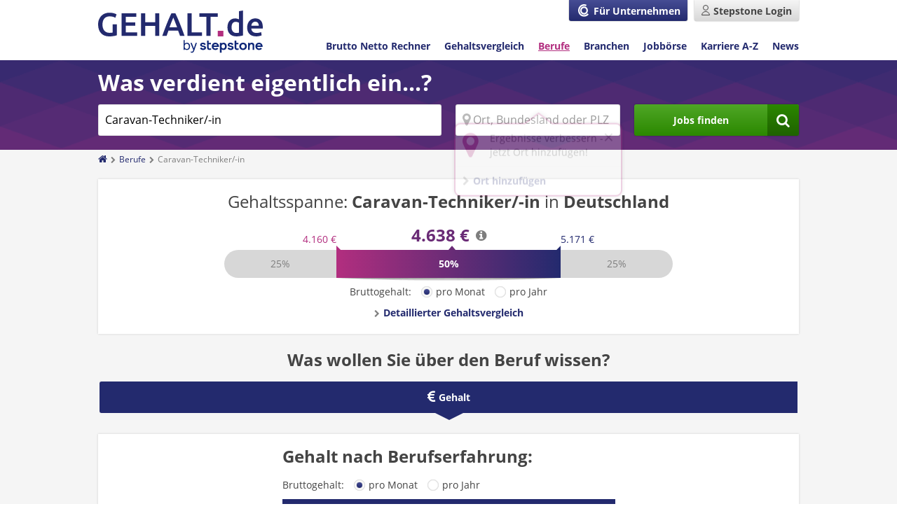

--- FILE ---
content_type: text/html;charset=UTF-8
request_url: https://www.gehalt.de/beruf/caravan-techniker
body_size: 14915
content:
<!DOCTYPE html>
<html lang="de" dir="ltr">
<head itemscope itemtype="https://schema.org/WebPage">
    
    <title itemprop="name">Caravan-Techniker/-in » Gehalt &amp; Beruf | GEHALT.de</title>
    <meta charset="utf-8"/>
    <meta name="description" content="Was verdient ein/-e Caravan-Techniker/-in? GEHALT.de verrät Ihnen, was Sie mit Ihrer Berufserfahrung und in Ihrer Region verdienen können.">
    <meta name="robots" content="index,follow">
    
    
    <link rel="preload" as="font" type="font/woff2" href="/fonts/open-sans-v15-latin-regular.woff2" crossorigin />
    <link rel="preload" as="font" type="font/woff2" href="/fonts/open-sans-v15-latin-700.woff2" crossorigin />
    <link rel="preload" as="font" type="font/woff2" href="/fonts/fontawesome-webfont.woff2?v=4.7.0" crossorigin />
    <style>
        @font-face{font-family:'FontAwesome';font-weight:normal;font-style:normal;font-display:swap;src:url("/fonts/fontawesome-webfont.eot?v=4.7.0");src:url("/fonts/fontawesome-webfont.eot?#iefix&v=4.7.0") format("embedded-opentype"),url("/fonts/fontawesome-webfont.woff2?v=4.7.0") format("woff2"),url("/fonts/fontawesome-webfont.woff?v=4.7.0") format("woff"),url("/fonts/fontawesome-webfont.ttf?v=4.7.0") format("truetype"),url("/fonts/fontawesome-webfont.svg?v=4.7.0#fontawesomeregular") format("svg")}@font-face{font-family:'Open Sans';font-style:normal;font-display:swap;font-weight:400;src:url("/fonts/open-sans-v15-latin-regular.eot");src:local("Open Sans Regular"),local("OpenSans-Regular"),url("/fonts/open-sans-v15-latin-regular.eot?#iefix") format("embedded-opentype"),url("/fonts/open-sans-v15-latin-regular.woff2") format("woff2"),url("/fonts/open-sans-v15-latin-regular.woff") format("woff"),url("/fonts/open-sans-v15-latin-regular.ttf") format("truetype"),url("/fonts/open-sans-v15-latin-regular.svg#OpenSans") format("svg")}@font-face{font-family:'Open Sans';font-style:normal;font-display:swap;font-weight:600;src:url("/fonts/open-sans-v15-latin-600.eot");src:local("Open Sans SemiBold"),local("OpenSans-SemiBold"),url("/fonts/open-sans-v15-latin-600.eot?#iefix") format("embedded-opentype"),url("/fonts/open-sans-v15-latin-600.woff2") format("woff2"),url("/fonts/open-sans-v15-latin-600.woff") format("woff"),url("/fonts/open-sans-v15-latin-600.ttf") format("truetype"),url("/fonts/open-sans-v15-latin-600.svg#OpenSans") format("svg")}@font-face{font-family:'Open Sans';font-style:normal;font-display:swap;font-weight:700;src:url("/fonts/open-sans-v15-latin-700.eot");src:local("Open Sans Bold"),local("OpenSans-Bold"),url("/fonts/open-sans-v15-latin-700.eot?#iefix") format("embedded-opentype"),url("/fonts/open-sans-v15-latin-700.woff2") format("woff2"),url("/fonts/open-sans-v15-latin-700.woff") format("woff"),url("/fonts/open-sans-v15-latin-700.ttf") format("truetype"),url("/fonts/open-sans-v15-latin-700.svg#OpenSans") format("svg")}
        footer{background:#232a6e;margin-top:4rem}footer .footer__content{display:-webkit-box;display:-ms-flexbox;display:flex}footer .content{margin:0 auto;max-width:104rem;color:#fff;min-height:12.5rem;padding-top:1rem;padding-bottom:1rem;-webkit-font-smoothing:antialiased}footer .content .footer__wrapper{display:-webkit-box;display:-ms-flexbox;display:flex;-webkit-box-align:start;-ms-flex-align:start;align-items:flex-start}
        @media screen and (max-width: 767px){footer .content .footer__wrapper{-ms-flex-wrap:wrap;flex-wrap:wrap}}
        footer .content .footer__copyright{padding:0 2rem 1rem 0;white-space:nowrap}footer .content .footer__links{display:-webkit-box;display:-ms-flexbox;display:flex;-ms-flex-wrap:wrap;flex-wrap:wrap}footer .content .footer__links .icon.facebook-square::before,footer .content .footer__links .icon.linkedin-square::before, footer .content .footer__links .icon.twitter-square::before,footer .content .footer__links .icon.instagram::before{color:#fff;opacity:.8;font-size:2rem;margin-right:0}@media screen and (max-width: 767px){footer .content .footer__links .icon.facebook-square::before,footer .content .footer__links .icon.twitter-square::before, footer .content .footer__links .icon.linkedin-square::before,footer .content .footer__links .icon.instagram::before{font-size:3.9rem}}footer .content .footer__links .icon.facebook-square:hover::before,footer .content .footer__links .icon.twitter-square:hover::before, footer .content .footer__links .icon.linkedin-square:hover::before,footer .content .footer__links .icon.instagram:hover::before{opacity:1}footer .content ul{display:-webkit-box;display:-ms-flexbox;display:flex;-ms-flex-wrap:wrap;flex-wrap:wrap}
        @media screen and (max-width: 767px){footer .content ul{-webkit-box-pack:start;-ms-flex-pack:start;justify-content:flex-start}}
        footer .content ul li{padding-right:1.5rem;padding-bottom:1rem}footer .content ul:last-child li:last-child{padding-right:0}nav#navigation{display:none;width:100%;margin-top:1rem;background-image:url("/images/layout/basics/headerWidgets/bg_tile.png");background-position:left top;background-repeat:repeat-x;background-size:17.5rem;background-color:#b22e7f}
        @media screen and (min-width: 768px) and (max-width: 1023px){nav#navigation{margin-bottom:.5rem}}
        nav#navigation.show{display:block}nav#navigation ul{display:-webkit-box;display:-ms-flexbox;display:flex;-webkit-box-orient:vertical;-webkit-box-direction:normal;-ms-flex-direction:column;flex-direction:column;list-style-type:none;margin:0;padding:0 1.5rem}nav#navigation ul li{border-bottom:0.1rem solid rgba(255,255,255,0.3)}nav#navigation ul li a{display:block;font-weight:400;font-size:1.6rem;padding:2rem 0;color:#fff}nav#navigation ul li a.user-logout{display:-webkit-box;display:-ms-flexbox;display:flex;-webkit-box-align:center;-ms-flex-align:center;align-items:center}nav#navigation ul li a.user-logout::before{font-size:2.5rem;color:#fff}nav#navigation ul li:first-child{margin-left:0}
        @media screen and (min-width: 1024px){
            nav#navigation{display:block;width:auto;background:transparent}nav#navigation ul{-webkit-box-orient:horizontal;-webkit-box-direction:normal;-ms-flex-direction:row;flex-direction:row;padding:0}nav#navigation ul li{margin-left:2rem;border:0}nav#navigation ul li a:hover,nav#navigation ul li a:active{color:#464d94;text-decoration:underline}nav#navigation ul li a{padding:0;font-size:1.4rem;color:#232a6e;font-weight:700}    nav#navigation ul li a.active{color:#b22e7f;text-decoration:underline}}
    </style>

    
    <meta content="ie=edge" http-equiv="x-ua-compatible"/>
    <meta name="theme-color" content="#1a1f53"/>
    
    <meta name="viewport" content="width=device-width, initial-scale=1"/>
    <meta name="msvalidate.01" content="9FDEB86D345498C952223017751DA66C" />
    
    <link href="/images/favicon.ico" rel="shortcut icon" type="image/x-icon"/>
    <link href="/images/GDE_icon_192x192.png" rel="icon" sizes="192x192" type="image/png">
    <link href="/images/GDE_icon_192x192.png" rel="apple-touch-icon" sizes="192x192">
    
	<meta name="_csrf" content="uKbeVd9AF0BiiWHpaIuKeykpMoeERGM2mHChAXF49hDj9eCwjpW7NOxyJSVPsQONDqa-HUtNH7-2dlsb-hPCNUJAwXHWloSJ"/>
    <meta name="_csrf_header" content="X-CSRF-TOKEN"/>

    
    <link rel="stylesheet" type="text/css" media="screen" href="/css/core.min-40b5296ad58ccf5b110630bed03b81a3.css"/>
    <link rel="stylesheet" type="text/css" media="screen" href="/css/pagewidget.min-9fa7281260db161336874fb78bcdfbe0.css"/>


    <meta name="msapplication-config" content="none"/>
    <link rel="canonical" href="https://www.gehalt.de/beruf/caravan-techniker">
    
    <link rel="stylesheet" href="/questionnaire/css/main.min-ab8977f4c71a5256377e11ed25936554.css" />
    
    <noscript></noscript>
    <script>!function(t){"use strict";t.loadCSS||(t.loadCSS=function(){});var e=loadCSS.relpreload={};if(e.support=function(){var e;try{e=t.document.createElement("link").relList.supports("preload")}catch(t){e=!1}return function(){return e}}(),e.bindMediaToggle=function(t){var e=t.media||"all";function a(){t.media=e}t.addEventListener?t.addEventListener("load",a):t.attachEvent&&t.attachEvent("onload",a),setTimeout(function(){t.rel="stylesheet",t.media="only x"}),setTimeout(a,3e3)},e.poly=function(){if(!e.support())for(var a=t.document.getElementsByTagName("link"),n=0;n<a.length;n++){var o=a[n];"preload"!==o.rel||"style"!==o.getAttribute("as")||o.getAttribute("data-loadcss")||(o.setAttribute("data-loadcss",!0),e.bindMediaToggle(o))}},!e.support()){e.poly();var a=t.setInterval(e.poly,500);t.addEventListener?t.addEventListener("load",function(){e.poly(),t.clearInterval(a)}):t.attachEvent&&t.attachEvent("onload",function(){e.poly(),t.clearInterval(a)})}"undefined"!=typeof exports?exports.loadCSS=loadCSS:t.loadCSS=loadCSS}("undefined"!=typeof global?global:this);</script>

    
    <script>
        var utag_data = {
            'analytics.pageHarmonizedSiteId': 'stepstone-ht-de-gehalt',
            'analytics.pageCountry': 'DE',
            'analytics.pageLanguage': 'DE',
            'analytics.pageName': "berufe"
        }
    </script>


<script>(window.BOOMR_mq=window.BOOMR_mq||[]).push(["addVar",{"rua.upush":"false","rua.cpush":"true","rua.upre":"false","rua.cpre":"true","rua.uprl":"false","rua.cprl":"false","rua.cprf":"false","rua.trans":"SJ-95b8f13f-2dd1-465d-b724-4acfc863e8e4","rua.cook":"false","rua.ims":"false","rua.ufprl":"false","rua.cfprl":"true","rua.isuxp":"false","rua.texp":"norulematch","rua.ceh":"false","rua.ueh":"false","rua.ieh.st":"0"}]);</script>
                              <script>!function(e){var n="https://s.go-mpulse.net/boomerang/";if("False"=="True")e.BOOMR_config=e.BOOMR_config||{},e.BOOMR_config.PageParams=e.BOOMR_config.PageParams||{},e.BOOMR_config.PageParams.pci=!0,n="https://s2.go-mpulse.net/boomerang/";if(window.BOOMR_API_key="LXKB6-LNBQH-PWNJF-TESGG-CF5W9",function(){function e(){if(!r){var e=document.createElement("script");e.id="boomr-scr-as",e.src=window.BOOMR.url,e.async=!0,o.appendChild(e),r=!0}}function t(e){r=!0;var n,t,a,i,d=document,O=window;if(window.BOOMR.snippetMethod=e?"if":"i",t=function(e,n){var t=d.createElement("script");t.id=n||"boomr-if-as",t.src=window.BOOMR.url,BOOMR_lstart=(new Date).getTime(),e=e||d.body,e.appendChild(t)},!window.addEventListener&&window.attachEvent&&navigator.userAgent.match(/MSIE [67]\./))return window.BOOMR.snippetMethod="s",void t(o,"boomr-async");a=document.createElement("IFRAME"),a.src="about:blank",a.title="",a.role="presentation",a.loading="eager",i=(a.frameElement||a).style,i.width=0,i.height=0,i.border=0,i.display="none",o.appendChild(a);try{O=a.contentWindow,d=O.document.open()}catch(_){n=document.domain,a.src="javascript:var d=document.open();d.domain='"+n+"';void 0;",O=a.contentWindow,d=O.document.open()}if(n)d._boomrl=function(){this.domain=n,t()},d.write("<bo"+"dy onload='document._boomrl();'>");else if(O._boomrl=function(){t()},O.addEventListener)O.addEventListener("load",O._boomrl,!1);else if(O.attachEvent)O.attachEvent("onload",O._boomrl);d.close()}function a(e){window.BOOMR_onload=e&&e.timeStamp||(new Date).getTime()}if(!window.BOOMR||!window.BOOMR.version&&!window.BOOMR.snippetExecuted){window.BOOMR=window.BOOMR||{},window.BOOMR.snippetStart=(new Date).getTime(),window.BOOMR.snippetExecuted=!0,window.BOOMR.snippetVersion=14,window.BOOMR.url=n+"LXKB6-LNBQH-PWNJF-TESGG-CF5W9";var i=document.currentScript||document.getElementsByTagName("script")[0],o=i.parentNode,r=!1,d=document.createElement("link");if(d.relList&&"function"==typeof d.relList.supports&&d.relList.supports("preload")&&"as"in d)window.BOOMR.snippetMethod="p",d.href=window.BOOMR.url,d.rel="preload",d.as="script",d.addEventListener("load",e),d.addEventListener("error",function(){t(!0)}),setTimeout(function(){if(!r)t(!0)},3e3),BOOMR_lstart=(new Date).getTime(),o.appendChild(d);else t(!1);if(window.addEventListener)window.addEventListener("load",a,!1);else if(window.attachEvent)window.attachEvent("onload",a)}}(),"".length>0)if(e&&"performance"in e&&e.performance&&"function"==typeof e.performance.setResourceTimingBufferSize)e.performance.setResourceTimingBufferSize();!function(){if(BOOMR=e.BOOMR||{},BOOMR.plugins=BOOMR.plugins||{},!BOOMR.plugins.AK){var n="true"=="true"?1:0,t="",a="amgjkeyxibyfu2lytaiq-f-1828d7e43-clientnsv4-s.akamaihd.net",i="false"=="true"?2:1,o={"ak.v":"39","ak.cp":"1574091","ak.ai":parseInt("1008961",10),"ak.ol":"0","ak.cr":8,"ak.ipv":4,"ak.proto":"h2","ak.rid":"5b274b78","ak.r":42169,"ak.a2":n,"ak.m":"a","ak.n":"essl","ak.bpcip":"3.12.149.0","ak.cport":43638,"ak.gh":"23.52.43.90","ak.quicv":"","ak.tlsv":"tls1.3","ak.0rtt":"","ak.0rtt.ed":"","ak.csrc":"-","ak.acc":"","ak.t":"1769510929","ak.ak":"hOBiQwZUYzCg5VSAfCLimQ==B2qg+BpiEVX655XuPkF0FdKsksWirawBUG/Tj94rt5nKCayalwdjo+FYREUr9DDRLz2fGoij0TtXh369AhtrEbmR6U3EGPPK9x89oTraUFu4U/qiL79FA6ihy1hnm8r6yLXVkkrFDgDgMKKWKpMG/fvXZSBUGqY6ydjQVmIIOOkFot/bEgU215kKOky7TurAvTidXX+XCH315cNAFqiUP6UJj9lcUtAAAnMPlZWx3PBLXk0FYQSPfTxkG9Bp2jhcZzmeLgXT+FdP1GznRnf26BxECDhKlpg0wQILSElgnpBAWDuZx263zIQRksFmrhVTbd5lZqqEivGiI3Zrp/aF2d9i3ZkTvcSgcg7qmLk5c0QfPsmWg31F6l4NSs5GJuxzXWtUjmqWnPC1SCs1S0KqYshW6st3Ef0QAiq0KAjTDds=","ak.pv":"35","ak.dpoabenc":"","ak.tf":i};if(""!==t)o["ak.ruds"]=t;var r={i:!1,av:function(n){var t="http.initiator";if(n&&(!n[t]||"spa_hard"===n[t]))o["ak.feo"]=void 0!==e.aFeoApplied?1:0,BOOMR.addVar(o)},rv:function(){var e=["ak.bpcip","ak.cport","ak.cr","ak.csrc","ak.gh","ak.ipv","ak.m","ak.n","ak.ol","ak.proto","ak.quicv","ak.tlsv","ak.0rtt","ak.0rtt.ed","ak.r","ak.acc","ak.t","ak.tf"];BOOMR.removeVar(e)}};BOOMR.plugins.AK={akVars:o,akDNSPreFetchDomain:a,init:function(){if(!r.i){var e=BOOMR.subscribe;e("before_beacon",r.av,null,null),e("onbeacon",r.rv,null,null),r.i=!0}return this},is_complete:function(){return!0}}}}()}(window);</script></head>
<body class="profession-detail-page">

    <script>
        (function(a,b,c,d){
            a='https://tags.tiqcdn.com/utag/stepstone/gehalt.de/' + "prod" + '/utag.js';
            b=document;c='script';d=b.createElement(c);d.src=a;d.type='text/java'+c;d.async=true;
            
            a=b.getElementsByTagName(c)[0];a.parentNode.insertBefore(d,a);
        })();
        window.sendAnalyticsEvent = function (eventName, dataFile) {
            if (eventName === 'view') {
                utag.view(dataFile);
            }
            else if (eventName !== 'view') {
                utag.link(dataFile);
            }
        }
        
    </script>

<div class="shader" style="display: none;"></div>
<header id="pageHeader"><div class="header-widget-wrapper">
    
            <div class="wrapper">
    <div class="login-area user-navigation">
        
            <a href="https://www.compensation-partner.de/de/home" target="_blank" class="small-none medium-none btn compensation" title="Login" rel="noopener noreferrer">
                <span class="icon icon-svg compensation-icon"></span>
                <span class="small-none medium-none">Für Unternehmen</span>
            </a>
            <a href="https://www.stepstone.de/candidate/login/?cid=msearche_personalmarkt___login"
               class="login btn secondary" title="Login" target="_blank" rel="noopener noreferrer">
                <span class="small-none medium-none icon icon-svg user-white"></span>
                <span class="large-none icon icon-svg user-grey"></span>
                <span class="small-none medium-none">Stepstone Login</span>
            </a>
        
        
        <div id="nav-control" data-navigation="closed" class="large-none o-nav-control">
            <span class="icon icon-svg burger"></span>
            <span class="icon cross"></span>
        </div>
    </div>
    <div class="content">
        <a href="/" title="Gehalt.de - Gehalt, Einkommen, Verdienst und Lohn" class="logo"></a>
        <nav id="navigation" itemscope="" itemtype="https://schema.org/SiteNavigationElement">
            <ul class="o-nav">
                <li itemprop="name">
                    <a data-submissionid="Link BNR" itemprop="url"
                       id="tNavBnr" href="/einkommen/brutto-netto-rechner">Brutto Netto Rechner
                    </a>
                </li>
                <li itemprop="name">
                    <a data-submissionid="Link Gehaltsvergleich" itemprop="url"
                       href="/gehaltsvergleich"
                       >Gehaltsvergleich
                    </a>
                <li itemprop="name">
                    <a data-submissionid="Link Berufe" itemprop="url"
                       class="active"
                       href="/beruf/berufe-von-a-bis-z">
                        Berufe
                    </a>
                </li>
                <li itemprop="name">
                    <a data-submissionid="Link Branchen" itemprop="url"
                       href="/branche/branchen-von-a-bis-z">Branchen
                    </a>
                </li>
                <li itemprop="name">
                    <a data-submissionid="Link Jobbörse" itemprop="url"
                       href="/stellenangebote-jobs">
                        Jobbörse
                    </a>
                </li>
                <li itemprop="name">
                    <a data-submissionid="Link Karriere" itemprop="url"
                       href="/arbeit/arbeit-von-a-bis-z">Karriere A-Z
                    </a>
                </li>
                <li itemprop="name">
                    <a data-submissionid="Link News" itemprop="url"
                       href="/news">News
                    </a>
                </li>
                
                    <li itemprop="name" class="large-none">
                        <a data-submissionid="Link Für Unternehmen"
                           itemprop="url"
                           rel="noopener noreferrer"
                           href="https://www.compensation-partner.de" target="_blank">Für Unternehmen
                        </a>
                    </li>
                
                
            </ul>
        </nav>
    </div>
</div>
    
            <div id="header_placeholder" class="hidden" style="height: 65px;"></div>
<div id="headerWidget" class="headerJobsuche searchWithLocation jobsearchWithLocationHeaderWidget">
    <div class="wrapper">
        <div class="row pt-10 pb-auto">
            <div class="columns small-none medium-12-12 large-12-12"> 
                <div class="headline-xlarge-light">Was verdient eigentlich ein...?</div>
            </div>
            <div class="columns small-none medium-12-12 large-12-12">
                
            </div>

            <form name="suche_form"
                  action="/suche"
                  data-tabunder-form="true"
                  class="columns small-12-12 medium-12-12 large-12-12">
                <div id="header_extendet">
                    <div class="row">
                        <div class="columns small-12-12 medium-6-12 large-6-12">
                            <input name="searchtext" class="input jobtitle" data-tabunder-field="job"
                                   value="Caravan-Techniker/-in"
                                   placeholder="Jobtitel oder Berufsbezeichnung"
                                   aria-label="Jobtitel oder Berufsbezeichnung"
                                   maxlength="100" autocomplete="off" type="text"/></div>
                        <div class="columns small-12-12 medium-3-12 large-3-12">
                            <div class="icon map-marker">
                                <input name="location" data-tabunder-field="location"
                                       class="input location"
                                       value=""
                                       aria-label="Ort, Bundesland oder PLZ"
                                       placeholder="Ort, Bundesland oder PLZ" maxlength="100" autocomplete="off"
                                       type="text"/>
                            </div>
                            
    <div class="locationTooltip">
        <div class="construction">
            <div class="tooltip_content">
                <div class="actionHeader">
                    <div class="row">
                        <div class="columns small-2-12 medium-2-12 large-2-12">
                            <div class="icon map-marker"></div>
                        </div>
                        <div class="columns small-10-12 medium-10-12 large-10-12">
                            <span class="copy-default">Ergebnisse verbessern - jetzt Ort hinzufügen!</span>
                        </div>
                    </div>
                </div>
                <div class="actionList">
                    <ul>
                        <li id="tooltip_accept" class="icon chevron-right small-12-12 medium-12-12 large-12-12"><span class="suggestLocation"></span></li>
                        <li id="tooltip_other_location" class="icon chevron-right small-12-12 medium-12-12 large-12-12"><span class="copy-default otherLocation">Ort hinzufügen</span></li>
                    </ul>
                </div>
            </div>
        </div>
        <span id="tooltip_close" class="icon close"></span>
    </div>

                        </div>
                        <div class="columns small-12-12 medium-3-12 large-3-12">
                            <button data-submissionid="Button Jobsuche" type="submit"
                                    class="btn icon icon--right grow primary search">
                                <span>Jobs finden</span>
                            </button>
                        </div>
                    </div>
                </div>
                <div id="header_compact" class="medium-none large-none pr-auto pl-auto">
                    <div class="action_buttons">
                        <div class="text-field">
                            <input class="text_field_compact" aria-label="Wonach suchen Sie?" placeholder="Wonach suchen Sie?" type="text" disabled>
                            <span class="btn-icon primary icon search search_button_compact"></span>
                        </div>
                    </div>
                </div>
            </form>
        </div>
    </div>
</div>

    
            
    </div>
    <div>
    <div class="profession-detail-page">
        <div class="wrapper">
            <div class="grid">
                <ul class="breadcrumb">
                    
                        
                            <li>
                                
                                    <a href="/" class="icon icon--right chevron-right"><span class="icon icon--left home"></span></a>
                                
                                
                            </li>
                        
                        
                        
                    
                        
                            <li>
                                
                                    <a href="/beruf/berufe-von-a-bis-z" class="icon icon--right chevron-right"><span>Berufe</span></a>
                                
                                
                            </li>
                        
                        
                        
                    
                        
                        
                        
                            <li>
                                <span>Caravan-Techniker/-in</span>
                            </li>
                        
                    
                </ul>
                <script type="application/ld+json">
                    {
                        "@context": "https://schema.org",
                        "@type": "BreadcrumbList",
                        "itemListElement": [ {
                            "@type": "ListItem",
                            "position": 1,
                            "name": "Startseite",
                            "item":    "https:\/\/www.gehalt.de\/" 
                        }, {
                            "@type": "ListItem",
                            "position": 2,
                            "name": "Berufe",
                            "item":    "https:\/\/www.gehalt.de\/beruf\/berufe-von-a-bis-z" 
                        }, {
                            "@type": "ListItem",
                            "position": 3,
                            "name": "Caravan-Techniker\/-in",
                            "item":  ""  
                        }  ]
                    }
                </script>
            </div>
        </div>
    </div>


    
</div></header>

<div>
    <div class="layoutSkyContainer">
        <div class="MainContent wrapper layoutSkyAd">
            <div class="pm-container">
                <div class="pm-1-1">
                    
                    

    
    

                    <div class="MainContent-contentPage MainContent-wysiwyg">
        <div class="content-widget-wrapper">
            
                <div class="gehaltsspanneBeruf space--default" data-uuid="31e7204a-3eff-4d87-b991-7d73abc69ce6" data-trackingid="Gehaltsspanne Beruf" data-position="1" data-index="1" data-pageToolId="Gehaltsspanne Beruf_1">
    <script type="application/ld+json">
        {
            "@context": "https://schema.org/",
            "@type": "Occupation",
            "name": "Caravan-Techniker/-in",
            "mainEntityOfPage": {
                "@type": "WebPage",
                "lastReviewed": "2020-05-15T14:20:00-05:00"
            },
            "description": "Was verdient ein/-e Caravan-Techniker/-in? GEHALT.de verrät Ihnen, was Sie mit Ihrer Berufserfahrung und in Ihrer Region verdienen können.",
            "estimatedSalary": [
                {
                    "@type": "MonetaryAmountDistribution",
                    "name": "base",
                    "currency": "EUR",
                    "duration": "P1M",
                    "percentile25": "4160",
                    "median": "4638",
                    "percentile75": "5171"
                }
            ],
            "occupationLocation": [
                {
                    "@type": "Country",
                    "name":  "Deutschland"
                }
            ]
        }
    </script>
    <div class="salaryBoxRange boxed boxed-color boxed-shadow space--default">

        <div class="row">
            <div class="columns small-12-12 medium-12-12 large-12-12">
                <h2 class="ta-center font-weight-400 headline-large">Gehaltsspanne:
                    <b>Caravan-Techniker/-in</b> in <b>Deutschland</b>
                </h2>
            </div>
        </div>
        <div class="row">
            <div class="columns small-none medium-none large-2-12">&nbsp;</div>
            <div class="columns small-12-12 medium-12-12 large-8-12">

                <div class="gehalt-container">

                    <div class="gehaltMin copy-default">
                        
                            <span class="salary year hidden">51.588 €</span>
                            <span class="salary month">4.160 €</span>
                        
                        
                    </div>

                    <div class="gehaltAverange">
                        
                            <span class="salary year hidden headline-large">57.515 €</span>
                            <span class="salary month headline-large">4.638 €</span>
                            <span class="icon info salaryDef"></span>

                        
                        
                    </div>

                    <div class="gehaltMax copy-default">
                        
                               <span class="salary year hidden">64.123 €</span>
                            <span class="salary month">5.171 €</span>
                        
                        
                    </div>

                </div>
                <div class="divHelperContainer">
                    <div class="graphic-container">
                        <div class="range-out">25%</div>
                        <div class="goalpost">
                            <span class="left"></span>
                            <span class="middle"></span>
                            <div class="range-in">
                                50%
                            </div>
                            <span class="right"></span>
                        </div>
                        <div class="range-out">25%</div>

                    </div>
                    <div class="small-12-12 medium-12-12 large-12-12 tooltip tooltip-salaryRange">
                        <span class="icon close"></span>
                        <div class="content">
                            <ul class="square">
                                <li>
                                    <b><span class="salary year hidden ">57.515 €</span>
                                        <span class="salary month">4.638 €</span>
                                        Bruttogehalt (Median) bei 40 Wochenstunden:</b> 50% der Datensätze liegen über diesem Wert und 50% darunter.
                                </li>
                                <li>
                                   <b><span class="salary year hidden">51.588 €</span>
                                    <span class="salary month">4.160 €</span> (Unteres Quartil) und <span class="salary year hidden">64.123 €</span>
                                    <span class="salary month">5.171 €</span> (Oberes Quartil)</b>: 25% der Gehälter liegen jeweils darunter bzw. darüber.
                                </li>
                                <li>
                                    Die <b>berechneten Werte</b> beziehen sich auf die allgemeine <b>Verteilung der Gehälter in diesem Beruf</b> (unabhängig von Berufserfahrung, Personalverantwortung etc.).
                                </li>
                            </ul>
                            <b class="dp-b">Was verdienen andere Personen in Ihrer Position?</b>
                            <a class="icon icon--left chevron-right textlink-default"
                               href="/gehaltsvergleich"
                               data-submissionid="Button Zum Gehaltscheck">Detaillierter Gehaltsvergleich</a>
                        </div>
                    </div>
                </div>
                <div class="divContainerCheckbox  ta-center">
                    <form class="salaryChange" onsubmit="return false;" data-salarytype="month">
    Bruttogehalt:
    <span class="formsection pl-2 ml-10 mr-10">
        <input id="month_salaryRange-1981408e-c0d4-48cb-b0b2-31d3d97bff12" class="salarySwitchMonth" type="radio"
               name="salary" value="1" checked="checked">
        <label for="month_salaryRange-1981408e-c0d4-48cb-b0b2-31d3d97bff12"><span>pro Monat </span></label>
    </span>
    <span class="formsection pl-2">
        <input id="year_salaryRange-1981408e-c0d4-48cb-b0b2-31d3d97bff12" class="salarySwitchYear" type="radio"
               name="salary" value="0">
        <label for="year_salaryRange-1981408e-c0d4-48cb-b0b2-31d3d97bff12"
               class="pl-20"><span>pro Jahr </span></label>
    </span>
</form>
                    
                </div>

                <div class="salary-box--fragebogenLink ta-center">
                    <a class="icon icon--left chevron-right textlink-default"
                       href="/gehaltsvergleich"
                       data-submissionid="Button Zum Gehaltscheck">Detaillierter Gehaltsvergleich</a>
                </div>

            </div>
            <div class="columns small-none medium-none large-2-12">&nbsp;
            </div>
        </div>
    </div>

</div>
            
                
    <div class="tabGruppe">
        <div class="adjustContainer">
            <div class="row">
                <div class="small-12-12 medium-12-12 large-12-12">
                    <h2 class="ta-center headline-large">Was wollen Sie über den Beruf wissen?</h2>
                </div>
            </div>
        </div>
        <div class="row ta-center">
            <div class="adjustForTabs">
                
                    <div class="small-12-12 medium-12-12 large-12-12">
                        
                            <div class="tabelement active firstTab" data-tabvalue="gehalt">
                                <span class="icon euro"></span>
                                <span class="tabheadline">Gehalt</span>
                            </div>
                        
                        
                    </div>
                
            </div>
        </div>
    </div>

    
        <div id="gehalt" class="simpleGroup">
    
        <div class="gehaltsspanneBerufserfahrung space--default" data-uuid="ce048828-e038-46fc-a23e-f10b249a6285" data-trackingid="Gehaltsspanne Berufserfahrung" data-position="2" data-index="1" data-pageToolId="Gehaltsspanne Berufserfahrung_1">
    <div class="salaryBoxRange boxed boxed-color boxed-shadow space--default">
        <div class="row">
            <div class="columns small-none medium-3-12 large-3-12">&nbsp;</div>
            <div class="columns small-12-12 medium-6-12 large-6-12">
                <h2 class="headline-large">Gehalt nach Berufserfahrung:</h2>
                <div class="divContainerCheckbox">
                    <form class="salaryChange" onsubmit="return false;" data-salarytype="month">
    Bruttogehalt:
    <span class="formsection pl-2 ml-10 mr-10">
        <input id="month_salaryRange-2372b6dc-957c-4711-ae4f-56f5f8dafa76" class="salarySwitchMonth" type="radio"
               name="salary" value="1" checked="checked">
        <label for="month_salaryRange-2372b6dc-957c-4711-ae4f-56f5f8dafa76"><span>pro Monat </span></label>
    </span>
    <span class="formsection pl-2">
        <input id="year_salaryRange-2372b6dc-957c-4711-ae4f-56f5f8dafa76" class="salarySwitchYear" type="radio"
               name="salary" value="0">
        <label for="year_salaryRange-2372b6dc-957c-4711-ae4f-56f5f8dafa76"
               class="pl-20"><span>pro Jahr </span></label>
    </span>
</form>
                </div>
            </div>
            <div class="columns small-none medium-3-12 large-3-12">&nbsp;</div>
        </div>
        <div class="diagram mb-10"
             data-min="48.301"
             data-max="62.657">
            
                <div class="diagram-row row">
                    <div class="columns small-12-12 medium-3-12 large-3-12">
                        <div class="diagram-label" data-value="&gt; 9 Jahre">
                            <span>&gt; 9 Jahre</span>
                        </div>
                    </div>
                    <div class="columns small-9-12 medium-6-12 large-6-12">
                        <div class="diagram-bar"
                             data-value="62.657">
                            <span class="year hidden">62.657 €</span>
                            <span class="month">5.053 €</span>
                        </div>
                    </div>
                    <div class="columns small-3-12 medium-3-12 large-3-12">&nbsp;</div>
                </div>
            
                <div class="diagram-row row">
                    <div class="columns small-12-12 medium-3-12 large-3-12">
                        <div class="diagram-label" data-value="7–9 Jahre">
                            <span>7–9 Jahre</span>
                        </div>
                    </div>
                    <div class="columns small-9-12 medium-6-12 large-6-12">
                        <div class="diagram-bar"
                             data-value="53.533">
                            <span class="year hidden">53.533 €</span>
                            <span class="month">4.317 €</span>
                        </div>
                    </div>
                    <div class="columns small-3-12 medium-3-12 large-3-12">&nbsp;</div>
                </div>
            
                <div class="diagram-row row">
                    <div class="columns small-12-12 medium-3-12 large-3-12">
                        <div class="diagram-label" data-value="3–6 Jahre">
                            <span>3–6 Jahre</span>
                        </div>
                    </div>
                    <div class="columns small-9-12 medium-6-12 large-6-12">
                        <div class="diagram-bar"
                             data-value="50.556">
                            <span class="year hidden">50.556 €</span>
                            <span class="month">4.077 €</span>
                        </div>
                    </div>
                    <div class="columns small-3-12 medium-3-12 large-3-12">&nbsp;</div>
                </div>
            
                <div class="diagram-row row">
                    <div class="columns small-12-12 medium-3-12 large-3-12">
                        <div class="diagram-label" data-value="&lt; 3 Jahre">
                            <span>&lt; 3 Jahre</span>
                        </div>
                    </div>
                    <div class="columns small-9-12 medium-6-12 large-6-12">
                        <div class="diagram-bar"
                             data-value="48.301">
                            <span class="year hidden">48.301 €</span>
                            <span class="month">3.895 €</span>
                        </div>
                    </div>
                    <div class="columns small-3-12 medium-3-12 large-3-12">&nbsp;</div>
                </div>
            
        </div>
        <div class="row">
            <div class="columns small-none medium-3-12 large-3-12">&nbsp;</div>
            <div class="columns small-9-12 medium-6-12 large-6-12">
                <span class="copy-small">Durchschnittliches Bruttogehalt bei 40 Wochenstunden.</span>
            </div>
            <div class="columns small-3-12 medium-3-12 large-3-12">&nbsp;</div>
        </div>
    </div>
</div>
    
        <div class="salary-teaser-container boxed boxed-bg default-bg boxed-shadow space--default" data-uuid="c50d100a-20a0-42bb-8abe-d6996ef84acf" data-trackingid="Gehaltscheck Teaser" data-position="3" data-index="1" data-pageToolId="Gehaltscheck Teaser_1">
    <style>
        @media screen and (max-width: 767px) {
            /* SMALL */
            .salary-trend-up .teaser-content {
                margin-bottom: 1.5rem;
            }
            .salary-teaser-container .boxed {
                margin-bottom: 0;
            }
        }
        @media screen and (min-width: 767px) {
            /* NOT SMALL */
            .salary-teaser-container .boxed-bg {
                margin-bottom: 0;
                padding: 0;
            }
        }
        @media screen and (min-width: 1024px){
            .salary-teaser-container .boxed {
                padding: 0;
            }
        }
        @media screen and (min-width: 768px) and (max-width: 1023px){
            .salary-teaser-container .boxed {
                padding: 0;
            }
        }
    </style>
    <div class="salary-teaser-container boxed boxed-bg default-bg boxed-shadow space--default">
        <div class="row">
            <div class="columns small-12-12 medium-8-12 large-9-12">
                <div class="teaser-content">
                    <div class="icon-container icon-svg salary-trend-up"></div>
                    <div class="teaser-content teaser-content--singlelines">
                        <div class="teaser-content-headline headline-xlarge mb-5">Stepstone Gehaltsplaner</div>
                        <div class="copy-default copy-large mb-0">Finde jetzt heraus, wie du mehr verdienen kannst.</div>
                    </div>
                </div>
            </div>
            <div class="columns small-12-12 medium-4-12 large-3-12">
                <div class="button-container">
                    <a title="zum Gehaltsplaner"
                       id="salaryTeaserLinkJobdescription"
                       href="https://www.stepstone.de/gehaltsplaner/fragebogen" class="btn icon icon--right external-link grow primary" target="_blank"><span>Gehaltsplaner starten</span></a>
                    <script>
                        (function () {
                            function getCtParam(i) {
                                var e=('; '+document.cookie).split('; '+i+'=').pop().split(';')[0];
                                return''!==e&&'undefined'!==e?'&'+(i='ad_info'===i?'s_kwcid':i)+'='+e+('msclkid'===i?'&ef_id='+e+':G:s':''):'';
                            }
                            try {
                                var salaryTeaserID = document.getElementById("salaryTeaserLinkJobdescription");
                                var cid = "?cid=msearche_personalmarkt___salaryplanner_jobdescription";
                                var baseURL = 'https://www.stepstone.de/gehaltsplaner/fragebogen';
                                function updateUrl() {
                                    var safeURL = new URL(cid + getCtParam('msclkid') + getCtParam('gclid') + getCtParam('ad_info'), baseURL);
                                    salaryTeaserID.setAttribute('href', safeURL);
                                    salaryTeaserID.removeEventListener("click", updateUrl);
                                }
                                salaryTeaserID.addEventListener("click", updateUrl);
                            } catch (e) {}
                        })();
                    </script>
                </div>
            </div>
        </div>
    </div>
</div>
    
        <div class="jobliste" data-uuid="eece35b9-2023-4661-bfa5-04ab35fef7cc" data-trackingid="Jobliste" data-position="4" data-index="1" data-pageToolId="Jobliste_1">
    <div class="jobliste-content space--default" data-salary="true" data-jobcount="6"
         data-searchtext="Caravan-Techniker/-in" data-pageorigin="berufedetailseite" data-boostingplatform="GDE Berufe Seite Jobliste"
         data-showsalary="true">

        <div class="boxed boxed-color boxed-shadow">
            <div class="row">
                <div class="columns large-12-12">

                    
                    <div class="text--right mb-10"><form class="salaryChange" onsubmit="return false;" data-salarytype="month">
    Bruttogehalt:
    <span class="formsection pl-2 ml-10 mr-10">
        <input id="month_salaryRange-63f5073a-0999-4cad-bb0a-c3117c7804de" class="salarySwitchMonth" type="radio"
               name="salary" value="1" checked="checked">
        <label for="month_salaryRange-63f5073a-0999-4cad-bb0a-c3117c7804de"><span>pro Monat </span></label>
    </span>
    <span class="formsection pl-2">
        <input id="year_salaryRange-63f5073a-0999-4cad-bb0a-c3117c7804de" class="salarySwitchYear" type="radio"
               name="salary" value="0">
        <label for="year_salaryRange-63f5073a-0999-4cad-bb0a-c3117c7804de"
               class="pl-20"><span>pro Jahr </span></label>
    </span>
</form></div>
                        <ul class="joblist">
                            
                            
                                <li class="loaderListElement">
                                    <div class="animated-background">
                                        <div class="background-masker"></div>
                                    </div>
                                </li>
                            
                                <li class="loaderListElement">
                                    <div class="animated-background">
                                        <div class="background-masker"></div>
                                    </div>
                                </li>
                            
                                <li class="loaderListElement">
                                    <div class="animated-background">
                                        <div class="background-masker"></div>
                                    </div>
                                </li>
                            
                                <li class="loaderListElement">
                                    <div class="animated-background">
                                        <div class="background-masker"></div>
                                    </div>
                                </li>
                            
                                <li class="loaderListElement">
                                    <div class="animated-background">
                                        <div class="background-masker"></div>
                                    </div>
                                </li>
                            
                                <li class="loaderListElement">
                                    <div class="animated-background">
                                        <div class="background-masker"></div>
                                    </div>
                                </li>
                            
                            <li class="job-item-template hidden">
                                <a data-submissionid="Link Job" class="jobListLink" href="#"
                                   rel="nofollow" target="_blank">
                                    <div class="row">
                                        <div class="columns">
                                            <div class="small-12-12 medium-6-12 large-6-12 ">
                                            <span class="label-Text">NEU</span>
                                                <b><span class="title textlink-default">Jobtitel</span></b><br>
                                                <span class="company">JobCompany</span>
                                            </div>
                                            <div class="small-6-12 medium-3-12 large-3-12 ">
                                                <b><span class="location textlink-default">JobLocation</span></b><br>
                                                <span class="date"></span>
                                            </div>

                                            <div class="jobSalary small-6-12 medium-3-12 large-3-12 columns v u-txt-right">
                                                

                                                    <div class="salary salary-year textlink-default hidden">
                                                        <b><span class="salary-year-value"></span></b>

                                                    </div>
                                                    <div class="salary salary-month textlink-default">
                                                        <b><span class="salary-month-value"></span></b>
                                                    </div>

                                                    <span class="copy-small">sch&auml;tzt Gehalt.de</span>
                                                
                                                
                                            </div>
                                        </div>
                                    </div>
                                </a>
                            </li>
                        </ul>
                    </div>
                </div>
            <div class="row">
                <div class="columns small-12-12 medium-6-12 large-8-12 mb-10">
                    <span class="copy-small">Durchschnittliches Bruttogehalt bei 40 Wochenstunden</span>
                </div>
                <div class="show-more-jobs columns small-12-12 medium-6-12 large-4-12 u-txt-right hidden">
                    <form action="/stellenangebote-jobs/suche" method="GET" rel="nofollow">
                        <input type="hidden" name="jobname" value="Caravan-Techniker/-in"/>
                        <input type="hidden" name="location" value=""/>
                        <button data-submissionid="Button Weitere Jobs" type="submit"
                                class="btn primary icon icon--right grow chevron-right">
                            <span class="show-more-jobs-text">weitere Jobs anzeigen</span>
                        </button>
                    </form>
                </div>
            </div>
        </div>
    </div>
</div>
    
        <div class="bundeslandUebersicht space--default" data-uuid="cd4f14fd-81e9-4278-a169-b400f0f67fcb" data-trackingid="Bundesland Übersicht" data-position="5" data-index="1" data-pageToolId="Bundesland Übersicht_1">

    <div class="salary-teaser-container boxed boxed-bg default-bg boxed-shadow space--default">
        <div class="row">
            <div class="columns small-12-12 medium-8-12 large-9-12">
                <div class="teaser-content">
                    <div class="icon-container icon-svg salary-trend-up medium-none small-none"></div>
                    <div class="teaser-content teaser-content--singlelines">
                        <div class="teaser-content-headline headline-xlarge mb-5">
                            Der große Gehaltsvergleich: Check mal, wo du stehst
                        </div>
                        <div class="copy-default copy-large mb-0">
                            Verdiene ich eigentlich genug? Wir bringen Klarheit in den Gehaltsdschungel und verraten dir,
                            welche Faktoren dein Gehalt beeinflussen.
                        </div>
                    </div>
                </div>
            </div>
            <div class="columns small-12-12 medium-4-12 large-3-12">
                <div class="button-container">
                    <a title="zum Gehaltsvergleich" href="https://www.stepstone.de/magazin/gehaltsvergleich/?cid=other_content_gehaltde_industry_pages"
                       class="btn icon icon--right external-link grow primary" target="_blank" rel="noopener noreferrer"><span>Jetzt Marktwert checken</span></a>
                </div>
            </div>
        </div>
    </div>

    <div class="federalState boxed boxed-color boxed-shadow">
        <div class="row">
            <div class="columns small-12-12 medium-12-12 large-12-12  ta-center">
                <div class="headline-large">Gehälter nach Bundesland: Caravan-Techniker/-in</div>
                <div class="mb-15">
                    <form class="salaryChange" onsubmit="return false;" data-salarytype="month">
    Bruttogehalt:
    <span class="formsection pl-2 ml-10 mr-10">
        <input id="month_salaryRange-20ac3736-159f-4ba7-99a1-5573f6504c87" class="salarySwitchMonth" type="radio"
               name="salary" value="1" checked="checked">
        <label for="month_salaryRange-20ac3736-159f-4ba7-99a1-5573f6504c87"><span>pro Monat </span></label>
    </span>
    <span class="formsection pl-2">
        <input id="year_salaryRange-20ac3736-159f-4ba7-99a1-5573f6504c87" class="salarySwitchYear" type="radio"
               name="salary" value="0">
        <label for="year_salaryRange-20ac3736-159f-4ba7-99a1-5573f6504c87"
               class="pl-20"><span>pro Jahr </span></label>
    </span>
</form>
                </div>
            </div>
        </div>

        
            <div class="row">
                <div class="large-12-12 federal-state-map profession-list">
                    
                        <div class="state-container state-container--0">
                            <div class="copy-default state-name">
                                <span>Baden-Württemberg: </span>
                                
                                    <span class="salary month">4.857 €</span>
                                    <span class="salary year hidden ">60.225 €</span>
                                
                            </div>
                            <div class="infoJobState">
                                
                                    <a class="copy-default icon icon-left chevron-right textlink-default"
                                       rel="nofollow"
                                       href="/stellenangebote-jobs/suche?searchtext=Caravan-Techniker/-in&amp;location=Baden-Württemberg">3534 Jobangebote</a>
                                
                            </div>
                        </div>
                    
                        <div class="state-container state-container--1">
                            <div class="copy-default state-name">
                                <span>Bayern: </span>
                                
                                    <span class="salary month">4.740 €</span>
                                    <span class="salary year hidden ">58.771 €</span>
                                
                            </div>
                            <div class="infoJobState">
                                
                                    <a class="copy-default icon icon-left chevron-right textlink-default"
                                       rel="nofollow"
                                       href="/stellenangebote-jobs/suche?searchtext=Caravan-Techniker/-in&amp;location=Bayern">4205 Jobangebote</a>
                                
                            </div>
                        </div>
                    
                        <div class="state-container state-container--2">
                            <div class="copy-default state-name">
                                <span>Berlin: </span>
                                
                                    <span class="salary month">4.472 €</span>
                                    <span class="salary year hidden ">55.458 €</span>
                                
                            </div>
                            <div class="infoJobState">
                                
                                    <a class="copy-default icon icon-left chevron-right textlink-default"
                                       rel="nofollow"
                                       href="/stellenangebote-jobs/suche?searchtext=Caravan-Techniker/-in&amp;location=Berlin">921 Jobangebote</a>
                                
                            </div>
                        </div>
                    
                        <div class="state-container state-container--3">
                            <div class="copy-default state-name">
                                <span>Brandenburg: </span>
                                
                                    <span class="salary month">4.078 €</span>
                                    <span class="salary year hidden ">50.568 €</span>
                                
                            </div>
                            <div class="infoJobState">
                                
                                    <a class="copy-default icon icon-left chevron-right textlink-default"
                                       rel="nofollow"
                                       href="/stellenangebote-jobs/suche?searchtext=Caravan-Techniker/-in&amp;location=Brandenburg">2832 Jobangebote</a>
                                
                            </div>
                        </div>
                    
                        <div class="state-container state-container--4">
                            <div class="copy-default state-name">
                                <span>Bremen: </span>
                                
                                    <span class="salary month">4.538 €</span>
                                    <span class="salary year hidden ">56.265 €</span>
                                
                            </div>
                            <div class="infoJobState">
                                
                                    <a class="copy-default icon icon-left chevron-right textlink-default"
                                       rel="nofollow"
                                       href="/stellenangebote-jobs/suche?searchtext=Caravan-Techniker/-in&amp;location=Bremen">240 Jobangebote</a>
                                
                            </div>
                        </div>
                    
                        <div class="state-container state-container--5">
                            <div class="copy-default state-name">
                                <span>Hamburg: </span>
                                
                                    <span class="salary month">4.779 €</span>
                                    <span class="salary year hidden ">59.265 €</span>
                                
                            </div>
                            <div class="infoJobState">
                                
                                    <a class="copy-default icon icon-left chevron-right textlink-default"
                                       rel="nofollow"
                                       href="/stellenangebote-jobs/suche?searchtext=Caravan-Techniker/-in&amp;location=Hamburg">850 Jobangebote</a>
                                
                            </div>
                        </div>
                    
                        <div class="state-container state-container--6">
                            <div class="copy-default state-name">
                                <span>Hessen: </span>
                                
                                    <span class="salary month">4.824 €</span>
                                    <span class="salary year hidden ">59.815 €</span>
                                
                            </div>
                            <div class="infoJobState">
                                
                                    <a class="copy-default icon icon-left chevron-right textlink-default"
                                       rel="nofollow"
                                       href="/stellenangebote-jobs/suche?searchtext=Caravan-Techniker/-in&amp;location=Hessen">2661 Jobangebote</a>
                                
                            </div>
                        </div>
                    
                        <div class="state-container state-container--7">
                            <div class="copy-default state-name">
                                <span>Mecklenburg-Vorpommern: </span>
                                
                                    <span class="salary month">3.988 €</span>
                                    <span class="salary year hidden ">49.450 €</span>
                                
                            </div>
                            <div class="infoJobState">
                                
                                    <a class="copy-default icon icon-left chevron-right textlink-default"
                                       rel="nofollow"
                                       href="/stellenangebote-jobs/suche?searchtext=Caravan-Techniker/-in&amp;location=Mecklenburg-Vorpommern">1411 Jobangebote</a>
                                
                            </div>
                        </div>
                    
                        <div class="state-container state-container--8">
                            <div class="copy-default state-name">
                                <span>Niedersachsen: </span>
                                
                                    <span class="salary month">4.430 €</span>
                                    <span class="salary year hidden ">54.930 €</span>
                                
                            </div>
                            <div class="infoJobState">
                                
                                    <a class="copy-default icon icon-left chevron-right textlink-default"
                                       rel="nofollow"
                                       href="/stellenangebote-jobs/suche?searchtext=Caravan-Techniker/-in&amp;location=Niedersachsen">2822 Jobangebote</a>
                                
                            </div>
                        </div>
                    
                        <div class="state-container state-container--9">
                            <div class="copy-default state-name">
                                <span>Nordrhein-Westfalen: </span>
                                
                                    <span class="salary month">4.655 €</span>
                                    <span class="salary year hidden ">57.723 €</span>
                                
                            </div>
                            <div class="infoJobState">
                                
                                    <a class="copy-default icon icon-left chevron-right textlink-default"
                                       rel="nofollow"
                                       href="/stellenangebote-jobs/suche?searchtext=Caravan-Techniker/-in&amp;location=Nordrhein-Westfalen">3666 Jobangebote</a>
                                
                            </div>
                        </div>
                    
                        <div class="state-container state-container--10">
                            <div class="copy-default state-name">
                                <span>Rheinland-Pfalz: </span>
                                
                                    <span class="salary month">4.592 €</span>
                                    <span class="salary year hidden ">56.946 €</span>
                                
                            </div>
                            <div class="infoJobState">
                                
                                    <a class="copy-default icon icon-left chevron-right textlink-default"
                                       rel="nofollow"
                                       href="/stellenangebote-jobs/suche?searchtext=Caravan-Techniker/-in&amp;location=Rheinland-Pfalz">2463 Jobangebote</a>
                                
                            </div>
                        </div>
                    
                        <div class="state-container state-container--11">
                            <div class="copy-default state-name">
                                <span>Saarland: </span>
                                
                                    <span class="salary month">4.504 €</span>
                                    <span class="salary year hidden ">55.848 €</span>
                                
                            </div>
                            <div class="infoJobState">
                                
                                    <a class="copy-default icon icon-left chevron-right textlink-default"
                                       rel="nofollow"
                                       href="/stellenangebote-jobs/suche?searchtext=Caravan-Techniker/-in&amp;location=Saarland">166 Jobangebote</a>
                                
                            </div>
                        </div>
                    
                        <div class="state-container state-container--12">
                            <div class="copy-default state-name">
                                <span>Sachsen: </span>
                                
                                    <span class="salary month">4.092 €</span>
                                    <span class="salary year hidden ">50.738 €</span>
                                
                            </div>
                            <div class="infoJobState">
                                
                                    <a class="copy-default icon icon-left chevron-right textlink-default"
                                       rel="nofollow"
                                       href="/stellenangebote-jobs/suche?searchtext=Caravan-Techniker/-in&amp;location=Sachsen">2047 Jobangebote</a>
                                
                            </div>
                        </div>
                    
                        <div class="state-container state-container--13">
                            <div class="copy-default state-name">
                                <span>Sachsen-Anhalt: </span>
                                
                                    <span class="salary month">4.046 €</span>
                                    <span class="salary year hidden ">50.165 €</span>
                                
                            </div>
                            <div class="infoJobState">
                                
                                    <a class="copy-default icon icon-left chevron-right textlink-default"
                                       rel="nofollow"
                                       href="/stellenangebote-jobs/suche?searchtext=Caravan-Techniker/-in&amp;location=Sachsen-Anhalt">1437 Jobangebote</a>
                                
                            </div>
                        </div>
                    
                        <div class="state-container state-container--14">
                            <div class="copy-default state-name">
                                <span>Schleswig-Holstein: </span>
                                
                                    <span class="salary month">4.382 €</span>
                                    <span class="salary year hidden ">54.335 €</span>
                                
                            </div>
                            <div class="infoJobState">
                                
                                    <a class="copy-default icon icon-left chevron-right textlink-default"
                                       rel="nofollow"
                                       href="/stellenangebote-jobs/suche?searchtext=Caravan-Techniker/-in&amp;location=Schleswig-Holstein">2167 Jobangebote</a>
                                
                            </div>
                        </div>
                    
                        <div class="state-container state-container--15">
                            <div class="copy-default state-name">
                                <span>Thüringen: </span>
                                
                                    <span class="salary month">4.087 €</span>
                                    <span class="salary year hidden ">50.684 €</span>
                                
                            </div>
                            <div class="infoJobState">
                                
                                    <a class="copy-default icon icon-left chevron-right textlink-default"
                                       rel="nofollow"
                                       href="/stellenangebote-jobs/suche?searchtext=Caravan-Techniker/-in&amp;location=Thüringen">1542 Jobangebote</a>
                                
                            </div>
                        </div>
                    
                </div>
                <div class="large-12-12 columns legend-container">
                    <span class="copy-small">Durchschnittliches Bruttogehalt bei 40 Wochenstunden.</span>
                    <div class="">
                        <span class="min">Minimum</span>
                        <img src="/images/module/federalstate/legende.svg" loading="lazy" width="168" height="38" alt="" />
                        <span class="max">Maximum</span>
                    </div>
                    <span>Durchschnitt</span>
                </div>
            </div>
        

        

    </div>


</div>
    
        
<div class="space--default adswrapper"></div>
    
        <div class="jobliste" data-uuid="1282ab27-12dd-46a8-a0cd-58d1288a837d" data-trackingid="Jobliste" data-position="6" data-index="2" data-pageToolId="Jobliste_2">
    <div class="jobliste-content space--default" data-salary="true" data-jobcount="6"
         data-searchtext="Caravan-Techniker/-in" data-pageorigin="berufedetailseite" data-boostingplatform="GDE Berufe Seite Jobliste"
         data-showsalary="true">

        <div class="boxed boxed-color boxed-shadow">
            <div class="row">
                <div class="columns large-12-12">

                    
                    <div class="text--right mb-10"><form class="salaryChange" onsubmit="return false;" data-salarytype="month">
    Bruttogehalt:
    <span class="formsection pl-2 ml-10 mr-10">
        <input id="month_salaryRange-b09895be-f191-4cfa-99a1-e39c0643ca54" class="salarySwitchMonth" type="radio"
               name="salary" value="1" checked="checked">
        <label for="month_salaryRange-b09895be-f191-4cfa-99a1-e39c0643ca54"><span>pro Monat </span></label>
    </span>
    <span class="formsection pl-2">
        <input id="year_salaryRange-b09895be-f191-4cfa-99a1-e39c0643ca54" class="salarySwitchYear" type="radio"
               name="salary" value="0">
        <label for="year_salaryRange-b09895be-f191-4cfa-99a1-e39c0643ca54"
               class="pl-20"><span>pro Jahr </span></label>
    </span>
</form></div>
                        <ul class="joblist">
                            
                            
                                <li class="loaderListElement">
                                    <div class="animated-background">
                                        <div class="background-masker"></div>
                                    </div>
                                </li>
                            
                                <li class="loaderListElement">
                                    <div class="animated-background">
                                        <div class="background-masker"></div>
                                    </div>
                                </li>
                            
                                <li class="loaderListElement">
                                    <div class="animated-background">
                                        <div class="background-masker"></div>
                                    </div>
                                </li>
                            
                                <li class="loaderListElement">
                                    <div class="animated-background">
                                        <div class="background-masker"></div>
                                    </div>
                                </li>
                            
                                <li class="loaderListElement">
                                    <div class="animated-background">
                                        <div class="background-masker"></div>
                                    </div>
                                </li>
                            
                                <li class="loaderListElement">
                                    <div class="animated-background">
                                        <div class="background-masker"></div>
                                    </div>
                                </li>
                            
                            <li class="job-item-template hidden">
                                <a data-submissionid="Link Job" class="jobListLink" href="#"
                                   rel="nofollow" target="_blank">
                                    <div class="row">
                                        <div class="columns">
                                            <div class="small-12-12 medium-6-12 large-6-12 ">
                                            <span class="label-Text">NEU</span>
                                                <b><span class="title textlink-default">Jobtitel</span></b><br>
                                                <span class="company">JobCompany</span>
                                            </div>
                                            <div class="small-6-12 medium-3-12 large-3-12 ">
                                                <b><span class="location textlink-default">JobLocation</span></b><br>
                                                <span class="date"></span>
                                            </div>

                                            <div class="jobSalary small-6-12 medium-3-12 large-3-12 columns v u-txt-right">
                                                

                                                    <div class="salary salary-year textlink-default hidden">
                                                        <b><span class="salary-year-value"></span></b>

                                                    </div>
                                                    <div class="salary salary-month textlink-default">
                                                        <b><span class="salary-month-value"></span></b>
                                                    </div>

                                                    <span class="copy-small">sch&auml;tzt Gehalt.de</span>
                                                
                                                
                                            </div>
                                        </div>
                                    </div>
                                </a>
                            </li>
                        </ul>
                    </div>
                </div>
            <div class="row">
                <div class="columns small-12-12 medium-6-12 large-8-12 mb-10">
                    <span class="copy-small">Durchschnittliches Bruttogehalt bei 40 Wochenstunden</span>
                </div>
                <div class="show-more-jobs columns small-12-12 medium-6-12 large-4-12 u-txt-right hidden">
                    <form action="/stellenangebote-jobs/suche" method="GET" rel="nofollow">
                        <input type="hidden" name="jobname" value="Caravan-Techniker/-in"/>
                        <input type="hidden" name="location" value=""/>
                        <button data-submissionid="Button Weitere Jobs" type="submit"
                                class="btn primary icon icon--right grow chevron-right">
                            <span class="show-more-jobs-text">weitere Jobs anzeigen</span>
                        </button>
                    </form>
                </div>
            </div>
        </div>
    </div>
</div>
    
        <div class="gehaltsspanneUnternehmensgroesse space--default" data-uuid="b1455551-ea42-4743-a5df-4c9388dc416b" data-trackingid="Gehaltsspanne Unternehmensgröße" data-position="7" data-index="1" data-pageToolId="Gehaltsspanne Unternehmensgröße_1">
    <div class="salaryBoxRange boxed boxed-color boxed-shadow space--default">
        <div class="row">
            <div class="columns small-none medium-3-12 large-3-12">&nbsp;</div>
            <div class="columns small-12-12 medium-6-12 large-6-12">
                <h2 class="headline-large">Gehalt nach Unternehmensgröße:</h2>
                <div class="divContainerCheckbox">
                    <form class="salaryChange" onsubmit="return false;" data-salarytype="month">
    Bruttogehalt:
    <span class="formsection pl-2 ml-10 mr-10">
        <input id="month_salaryRange-fd1091f3-d8e8-4350-b6f8-b4e7e79a998e" class="salarySwitchMonth" type="radio"
               name="salary" value="1" checked="checked">
        <label for="month_salaryRange-fd1091f3-d8e8-4350-b6f8-b4e7e79a998e"><span>pro Monat </span></label>
    </span>
    <span class="formsection pl-2">
        <input id="year_salaryRange-fd1091f3-d8e8-4350-b6f8-b4e7e79a998e" class="salarySwitchYear" type="radio"
               name="salary" value="0">
        <label for="year_salaryRange-fd1091f3-d8e8-4350-b6f8-b4e7e79a998e"
               class="pl-20"><span>pro Jahr </span></label>
    </span>
</form>
                </div>
            </div>
            <div class="columns small-none medium-3-12 large-3-12">&nbsp;</div>
        </div>
        <div class="diagram mb-10"
             data-min="51.383"
             data-max="70.335">
            
                <div class="diagram-row row">
                    <div class="columns small-12-12 medium-3-12 large-3-12">
                        <div class="diagram-label" data-value="&gt; 20.000 Mitarbeiter">
                            <span>&gt; 20.000 Mitarbeiter</span>
                        </div>
                    </div>
                    <div class="columns small-9-12 medium-6-12 large-6-12">
                        <div class="diagram-bar"
                             data-value="70.335">
                            <span class="year hidden">70.335 €</span>
                            <span class="month">5.672 €</span>
                        </div>
                    </div>
                    <div class="columns small-3-12 medium-3-12 large-3-12">&nbsp;</div>
                </div>
            
                <div class="diagram-row row">
                    <div class="columns small-12-12 medium-3-12 large-3-12">
                        <div class="diagram-label" data-value="1.001 – 20.000 Mitarbeiter">
                            <span>1.001 – 20.000 Mitarbeiter</span>
                        </div>
                    </div>
                    <div class="columns small-9-12 medium-6-12 large-6-12">
                        <div class="diagram-bar"
                             data-value="62.079">
                            <span class="year hidden">62.079 €</span>
                            <span class="month">5.006 €</span>
                        </div>
                    </div>
                    <div class="columns small-3-12 medium-3-12 large-3-12">&nbsp;</div>
                </div>
            
                <div class="diagram-row row">
                    <div class="columns small-12-12 medium-3-12 large-3-12">
                        <div class="diagram-label" data-value="101 – 1.000 Mitarbeiter">
                            <span>101 – 1.000 Mitarbeiter</span>
                        </div>
                    </div>
                    <div class="columns small-9-12 medium-6-12 large-6-12">
                        <div class="diagram-bar"
                             data-value="57.557">
                            <span class="year hidden">57.557 €</span>
                            <span class="month">4.642 €</span>
                        </div>
                    </div>
                    <div class="columns small-3-12 medium-3-12 large-3-12">&nbsp;</div>
                </div>
            
                <div class="diagram-row row">
                    <div class="columns small-12-12 medium-3-12 large-3-12">
                        <div class="diagram-label" data-value="&lt; 100 Mitarbeiter">
                            <span>&lt; 100 Mitarbeiter</span>
                        </div>
                    </div>
                    <div class="columns small-9-12 medium-6-12 large-6-12">
                        <div class="diagram-bar"
                             data-value="51.383">
                            <span class="year hidden">51.383 €</span>
                            <span class="month">4.144 €</span>
                        </div>
                    </div>
                    <div class="columns small-3-12 medium-3-12 large-3-12">&nbsp;</div>
                </div>
            
        </div>
        <div class="row">
            <div class="columns small-none medium-3-12 large-3-12">&nbsp;</div>
            <div class="columns small-12-12 medium-6-12 large-6-12">
                <span class="copy-small">Durchschnittliches Bruttogehalt bei 40 Wochenstunden.</span>
            </div>
            <div class="columns small-none medium-3-12 large-3-12">&nbsp;</div>
        </div>
    </div>
</div>
    
        <div class="aehnlicheBerufe boxed boxed-color boxed-shadow space--default professionsWidget professionsWidget--similar" data-uuid="ed5cf297-1f67-46cf-a561-03daa4c3e865" data-trackingid="Ähnliche Berufe" data-position="8" data-index="1" data-pageToolId="Ähnliche Berufe_1">

    <div class="row">
        <div class="columns small-12-12 medium-12-12 large-12-12">
            <div class="headline-large">Diese Berufe könnten für Sie auch interessant sein:</div>
        </div>
    </div>
    <div class="row">
        <div class="columns small-12-12 medium-12-12 large-12-12">
            <div class="ta-right mb-10">
                <form class="salaryChange" onsubmit="return false;" data-salarytype="month">
    Bruttogehalt:
    <span class="formsection pl-2 ml-10 mr-10">
        <input id="month_salaryRange-b1b51cf5-3f8e-4544-aa1b-1521c758a4f4" class="salarySwitchMonth" type="radio"
               name="salary" value="1" checked="checked">
        <label for="month_salaryRange-b1b51cf5-3f8e-4544-aa1b-1521c758a4f4"><span>pro Monat </span></label>
    </span>
    <span class="formsection pl-2">
        <input id="year_salaryRange-b1b51cf5-3f8e-4544-aa1b-1521c758a4f4" class="salarySwitchYear" type="radio"
               name="salary" value="0">
        <label for="year_salaryRange-b1b51cf5-3f8e-4544-aa1b-1521c758a4f4"
               class="pl-20"><span>pro Jahr </span></label>
    </span>
</form>
            </div>
        </div>
    </div>
    <div class="row">
        <div class="columns small-12-12 medium-12-12 large-12-12">
            <ul class="profession-list">
                
                    <li>
                        <a data-submissionid="Link Beruf Details" href="/beruf/fahrzeugpfleger"
                           class="small-5-12 medium-6-12 large-6-12 copy-default  icon icon-left chevron-right">Fahrzeugaufbereiter/-in, Fahrzeugpfleger/-in</a>

                        <div class="small-3-12 medium-2-12 large-2-12 ta-right font-weight-700">
                            &nbsp;
                            
                                <span class="salary month">3.664 €</span>
                                <span class="salary year hidden ">45.438 €</span>
                            
                        </div>

                        <a data-submissionid="Link Jobsuche" class="small-4-12 medium-4-12 large-4-12 copy-default icon icon-left chevron-right ta-right"
                           rel="nofollow"
                           href="/stellenangebote-jobs/suche?searchtext=Fahrzeugaufbereiter/-in, Fahrzeugpfleger/-in">27501 Jobangebote</a>
                    </li>
                
                    <li>
                        <a data-submissionid="Link Beruf Details" href="/beruf/karosseriebauer"
                           class="small-5-12 medium-6-12 large-6-12 copy-default  icon icon-left chevron-right">Karosseriebauer/-in, Fahrzeugbauer/-in</a>

                        <div class="small-3-12 medium-2-12 large-2-12 ta-right font-weight-700">
                            &nbsp;
                            
                                <span class="salary month">3.664 €</span>
                                <span class="salary year hidden ">45.438 €</span>
                            
                        </div>

                        <a data-submissionid="Link Jobsuche" class="small-4-12 medium-4-12 large-4-12 copy-default icon icon-left chevron-right ta-right"
                           rel="nofollow"
                           href="/stellenangebote-jobs/suche?searchtext=Karosseriebauer/-in, Fahrzeugbauer/-in">484 Jobangebote</a>
                    </li>
                
                    <li>
                        <a data-submissionid="Link Beruf Details" href="/beruf/ingenieur-in-fahrzeugtechnik"
                           class="small-5-12 medium-6-12 large-6-12 copy-default  icon icon-left chevron-right">Ingenieur/-in Fahrzeugtechnik</a>

                        <div class="small-3-12 medium-2-12 large-2-12 ta-right font-weight-700">
                            &nbsp;
                            
                                <span class="salary month">6.017 €</span>
                                <span class="salary year hidden ">74.614 €</span>
                            
                        </div>

                        <a data-submissionid="Link Jobsuche" class="small-4-12 medium-4-12 large-4-12 copy-default icon icon-left chevron-right ta-right"
                           rel="nofollow"
                           href="/stellenangebote-jobs/suche?searchtext=Ingenieur/-in Fahrzeugtechnik">16426 Jobangebote</a>
                    </li>
                
                    <li>
                        <a data-submissionid="Link Beruf Details" href="/beruf/karosserie-und-fahrzeugbauermeister"
                           class="small-5-12 medium-6-12 large-6-12 copy-default  icon icon-left chevron-right">Karosserie- und Fahrzeugbauermeister/-in</a>

                        <div class="small-3-12 medium-2-12 large-2-12 ta-right font-weight-700">
                            &nbsp;
                            
                                <span class="salary month">4.843 €</span>
                                <span class="salary year hidden ">60.050 €</span>
                            
                        </div>

                        <a data-submissionid="Link Jobsuche" class="small-4-12 medium-4-12 large-4-12 copy-default icon icon-left chevron-right ta-right"
                           rel="nofollow"
                           href="/stellenangebote-jobs/suche?searchtext=Karosserie- und Fahrzeugbauermeister/-in">347 Jobangebote</a>
                    </li>
                
                    <li>
                        <a data-submissionid="Link Beruf Details" href="/beruf/metallbauer-nutzfahrzeugbau"
                           class="small-5-12 medium-6-12 large-6-12 copy-default  icon icon-left chevron-right">Metallbauer/-in Nutzfahrzeugbau</a>

                        <div class="small-3-12 medium-2-12 large-2-12 ta-right font-weight-700">
                            &nbsp;
                            
                                <span class="salary month">3.646 €</span>
                                <span class="salary year hidden ">45.206 €</span>
                            
                        </div>

                        <a data-submissionid="Link Jobsuche" class="small-4-12 medium-4-12 large-4-12 copy-default icon icon-left chevron-right ta-right"
                           rel="nofollow"
                           href="/stellenangebote-jobs/suche?searchtext=Metallbauer/-in Nutzfahrzeugbau">899 Jobangebote</a>
                    </li>
                
                    <li>
                        <a data-submissionid="Link Beruf Details" href="/beruf/kfz-mechatroniker-kfz-mechatronikerin"
                           class="small-5-12 medium-6-12 large-6-12 copy-default  icon icon-left chevron-right">Kfz-Mechatroniker/-in</a>

                        <div class="small-3-12 medium-2-12 large-2-12 ta-right font-weight-700">
                            &nbsp;
                            
                                <span class="salary month">3.664 €</span>
                                <span class="salary year hidden ">45.438 €</span>
                            
                        </div>

                        <a data-submissionid="Link Jobsuche" class="small-4-12 medium-4-12 large-4-12 copy-default icon icon-left chevron-right ta-right"
                           rel="nofollow"
                           href="/stellenangebote-jobs/suche?searchtext=Kfz-Mechatroniker/-in">21766 Jobangebote</a>
                    </li>
                
                    <li>
                        <a data-submissionid="Link Beruf Details" href="/beruf/fahrzeuginnenausstatter"
                           class="small-5-12 medium-6-12 large-6-12 copy-default  icon icon-left chevron-right">Fahrzeuginnenausstatter/-in</a>

                        <div class="small-3-12 medium-2-12 large-2-12 ta-right font-weight-700">
                            &nbsp;
                            
                                <span class="salary month">3.802 €</span>
                                <span class="salary year hidden ">47.143 €</span>
                            
                        </div>

                        <a data-submissionid="Link Jobsuche" class="small-4-12 medium-4-12 large-4-12 copy-default icon icon-left chevron-right ta-right"
                           rel="nofollow"
                           href="/stellenangebote-jobs/suche?searchtext=Fahrzeuginnenausstatter/-in">4 Jobangebote</a>
                    </li>
                
                    <li>
                        <a data-submissionid="Link Beruf Details" href="/beruf/mechatroniker"
                           class="small-5-12 medium-6-12 large-6-12 copy-default  icon icon-left chevron-right">Mechatroniker/-in</a>

                        <div class="small-3-12 medium-2-12 large-2-12 ta-right font-weight-700">
                            &nbsp;
                            
                                <span class="salary month">3.733 €</span>
                                <span class="salary year hidden ">46.289 €</span>
                            
                        </div>

                        <a data-submissionid="Link Jobsuche" class="small-4-12 medium-4-12 large-4-12 copy-default icon icon-left chevron-right ta-right"
                           rel="nofollow"
                           href="/stellenangebote-jobs/suche?searchtext=Mechatroniker/-in">9436 Jobangebote</a>
                    </li>
                
                    <li>
                        <a data-submissionid="Link Beruf Details" href="/beruf/fahrzeugtechniker"
                           class="small-5-12 medium-6-12 large-6-12 copy-default  icon icon-left chevron-right">Fahrzeugtechniker/-in</a>

                        <div class="small-3-12 medium-2-12 large-2-12 ta-right font-weight-700">
                            &nbsp;
                            
                                <span class="salary month">3.664 €</span>
                                <span class="salary year hidden ">45.438 €</span>
                            
                        </div>

                        <a data-submissionid="Link Jobsuche" class="small-4-12 medium-4-12 large-4-12 copy-default icon icon-left chevron-right ta-right"
                           rel="nofollow"
                           href="/stellenangebote-jobs/suche?searchtext=Fahrzeugtechniker/-in">548 Jobangebote</a>
                    </li>
                
            </ul>
            <span class="copy-small">Durchschnittliches Bruttogehalt bei 40 Wochenstunden</span>
        </div>
    </div>

</div>
    
        <div class="jobliste" data-uuid="f02f7190-5bf5-4834-9066-5d5714dee678" data-trackingid="Jobliste" data-position="9" data-index="3" data-pageToolId="Jobliste_3">
    <div class="jobliste-content space--default" data-salary="true" data-jobcount="10"
         data-searchtext="Caravan-Techniker/-in" data-pageorigin="berufedetailseite" data-boostingplatform="GDE Berufe Seite Jobliste"
         data-showsalary="true">

        <div class="boxed boxed-color boxed-shadow">
            <div class="row">
                <div class="columns large-12-12">

                    <h2 class="headline-large">Jobangebote für Caravan-Techniker/-in</h2>
                    <div class="text--right mb-10"><form class="salaryChange" onsubmit="return false;" data-salarytype="month">
    Bruttogehalt:
    <span class="formsection pl-2 ml-10 mr-10">
        <input id="month_salaryRange-11aced11-e5c6-46b2-a872-b7f25f00df89" class="salarySwitchMonth" type="radio"
               name="salary" value="1" checked="checked">
        <label for="month_salaryRange-11aced11-e5c6-46b2-a872-b7f25f00df89"><span>pro Monat </span></label>
    </span>
    <span class="formsection pl-2">
        <input id="year_salaryRange-11aced11-e5c6-46b2-a872-b7f25f00df89" class="salarySwitchYear" type="radio"
               name="salary" value="0">
        <label for="year_salaryRange-11aced11-e5c6-46b2-a872-b7f25f00df89"
               class="pl-20"><span>pro Jahr </span></label>
    </span>
</form></div>
                        <ul class="joblist">
                            
                            
                                <li class="loaderListElement">
                                    <div class="animated-background">
                                        <div class="background-masker"></div>
                                    </div>
                                </li>
                            
                                <li class="loaderListElement">
                                    <div class="animated-background">
                                        <div class="background-masker"></div>
                                    </div>
                                </li>
                            
                                <li class="loaderListElement">
                                    <div class="animated-background">
                                        <div class="background-masker"></div>
                                    </div>
                                </li>
                            
                                <li class="loaderListElement">
                                    <div class="animated-background">
                                        <div class="background-masker"></div>
                                    </div>
                                </li>
                            
                                <li class="loaderListElement">
                                    <div class="animated-background">
                                        <div class="background-masker"></div>
                                    </div>
                                </li>
                            
                                <li class="loaderListElement">
                                    <div class="animated-background">
                                        <div class="background-masker"></div>
                                    </div>
                                </li>
                            
                                <li class="loaderListElement">
                                    <div class="animated-background">
                                        <div class="background-masker"></div>
                                    </div>
                                </li>
                            
                                <li class="loaderListElement">
                                    <div class="animated-background">
                                        <div class="background-masker"></div>
                                    </div>
                                </li>
                            
                                <li class="loaderListElement">
                                    <div class="animated-background">
                                        <div class="background-masker"></div>
                                    </div>
                                </li>
                            
                                <li class="loaderListElement">
                                    <div class="animated-background">
                                        <div class="background-masker"></div>
                                    </div>
                                </li>
                            
                            <li class="job-item-template hidden">
                                <a data-submissionid="Link Job" class="jobListLink" href="#"
                                   rel="nofollow" target="_blank">
                                    <div class="row">
                                        <div class="columns">
                                            <div class="small-12-12 medium-6-12 large-6-12 ">
                                            <span class="label-Text">NEU</span>
                                                <b><span class="title textlink-default">Jobtitel</span></b><br>
                                                <span class="company">JobCompany</span>
                                            </div>
                                            <div class="small-6-12 medium-3-12 large-3-12 ">
                                                <b><span class="location textlink-default">JobLocation</span></b><br>
                                                <span class="date"></span>
                                            </div>

                                            <div class="jobSalary small-6-12 medium-3-12 large-3-12 columns v u-txt-right">
                                                

                                                    <div class="salary salary-year textlink-default hidden">
                                                        <b><span class="salary-year-value"></span></b>

                                                    </div>
                                                    <div class="salary salary-month textlink-default">
                                                        <b><span class="salary-month-value"></span></b>
                                                    </div>

                                                    <span class="copy-small">sch&auml;tzt Gehalt.de</span>
                                                
                                                
                                            </div>
                                        </div>
                                    </div>
                                </a>
                            </li>
                        </ul>
                    </div>
                </div>
            <div class="row">
                <div class="columns small-12-12 medium-6-12 large-8-12 mb-10">
                    <span class="copy-small">Durchschnittliches Bruttogehalt bei 40 Wochenstunden</span>
                </div>
                <div class="show-more-jobs columns small-12-12 medium-6-12 large-4-12 u-txt-right hidden">
                    <form action="/stellenangebote-jobs/suche" method="GET" rel="nofollow">
                        <input type="hidden" name="jobname" value="Caravan-Techniker/-in"/>
                        <input type="hidden" name="location" value=""/>
                        <button data-submissionid="Button Weitere Jobs" type="submit"
                                class="btn primary icon icon--right grow chevron-right">
                            <span class="show-more-jobs-text">weitere Jobs anzeigen</span>
                        </button>
                    </form>
                </div>
            </div>
        </div>
    </div>
</div>
    
</div>
    


            
        </div>

        
            <div class="salary-teaser-container boxed boxed-bg default-bg boxed-shadow space--default">
                <div class="row">
                    <div class="columns small-12-12 medium-8-12 large-9-12">
                        <div class="teaser-content">
                            <div class="icon-container icon-svg ai-interviewer medium-none small-none"></div>
                            <div class="teaser-content teaser-content--singlelines">
                                <div class="teaser-content-headline headline-xlarge mb-5">
                                    Die Zukunft des Bewerbungstrainings
                                </div>
                                <div class="copy-default copy-large mb-0">
                                    Mit dem Stepstone Interviewer zum perfekten Vorstellungsgespräch
                                </div>
                            </div>
                        </div>
                    </div>
                    <div class="columns small-12-12 medium-4-12 large-3-12">
                        <div class="button-container">
                            <a title="zum Gehaltsvergleich" href="https://www.stepstone.de/interviewer-coach?cid=other_content_gehaltde_industry_pages"
                               class="btn icon icon--right external-link grow primary" target="_blank" rel="noopener noreferrer"><span>Training starten</span></a>
                        </div>
                    </div>
                </div>
            </div>
        
    </div>
                </div>
            </div>
        </div>
    </div>
</div>

<a href="#top" id="backToTop" class="back-to-top" title="Zum Seitenanfang">
    <span class="btn icon chevron-up"></span>
</a>

<footer><div class="footer-widget-wrapper sticky-stopper pageFooter">
    <div class="content pl-auto pr-auto">
        
            


    <div class="row">
        <div class="columns medium-3-12 large-3-12 mb-20">
            <span>© 2026 GEHALT.de</span>
        </div>
        <div class="columns medium-9-12 large-9-12">
            <ul class="list-blank" itemscope="" itemtype="https://schema.org/SiteNavigationElement">
                <li itemprop="name"><a data-submissionid="Link Über Uns" itemprop="url" class="textlink-light"
                                       href="/ueber_uns">Über uns</a></li>
                <li itemprop="name"><a data-submissionid="Link Presse" itemprop="url" class="textlink-light"
                                       href="/presse">Presse</a></li>
                <li itemprop="name"><a data-submissionid="Link AGB" itemprop="url" class="textlink-light" href="/agb">Nutzungsbedingungen</a>
                </li>
                <li itemprop="name"><a data-submissionid="Link Datenschutz" itemprop="url" class="textlink-light"
                                       href="/datenschutz">Datenschutz</a></li>
                <li itemprop="name"><a data-submissionid="Link Kontakt" itemprop="url" class="textlink-light"
                                       href="/kontakt">Kontakt</a></li>
                <li itemprop="name"><a data-submissionid="Link Impressum" itemprop="url" class="textlink-light"
                                       href="/impressum">Impressum</a></li>
            </ul>
        </div>
    </div>
    <a href="/b0td3t3ct"></a>






        
    </div>
</div></footer>




    
    <script src="/js/integration-tests/_vendor/polyfill/polyfill.promise.min.js"></script>
    
    <script>
	//wichtig für die globalProperties.ts
	window.globalProperties = {
		portal: 'GDE',
		showJobletterSignOnField: false,
		showJobletterSignOnPopup: false,
		showJobletterConfirmation: false,
		showPushNotificationPopup: true,
		isMobile: false,
		isTablet: false,
		isIOS: false,
		geoIpLocation: "",
        salarytype: "MONTH",
        tabunder: {
            page: "BERUFE",
            campaigns: [{"id":42,"trigger":"JOB_AND_LOCATION","name":"GDE | STST \/\/ Berufe \/\/ Desktop","conditions":{}}],
            options: {
                testMode: false
            }
        }
	};

    window.pageProperties = {
        pages: {
            berufe: {
                isOverviewPage: false,
                isV2: true
            },
            branchen: {
                isOverviewPage: false
            },
            arbeit: {
                isOverviewPage: false
            }
        }
    };
</script>


    
    
    <script src="/js/integration-tests/_vendor/mailcheck/mailcheck.min.js"></script>
    <script src="/ts/integration-tests/minified/main.min.js"></script>
    



</body>
</html>



--- FILE ---
content_type: application/x-javascript;charset=utf-8
request_url: https://data-ssl.gehalt.de/id?d_visid_ver=5.5.0&d_fieldgroup=A&mcorgid=24D022CE527854F10A490D4D%40AdobeOrg&mid=50123926758414773331124037411212370591&ts=1769510932117
body_size: -41
content:
{"mid":"50123926758414773331124037411212370591"}